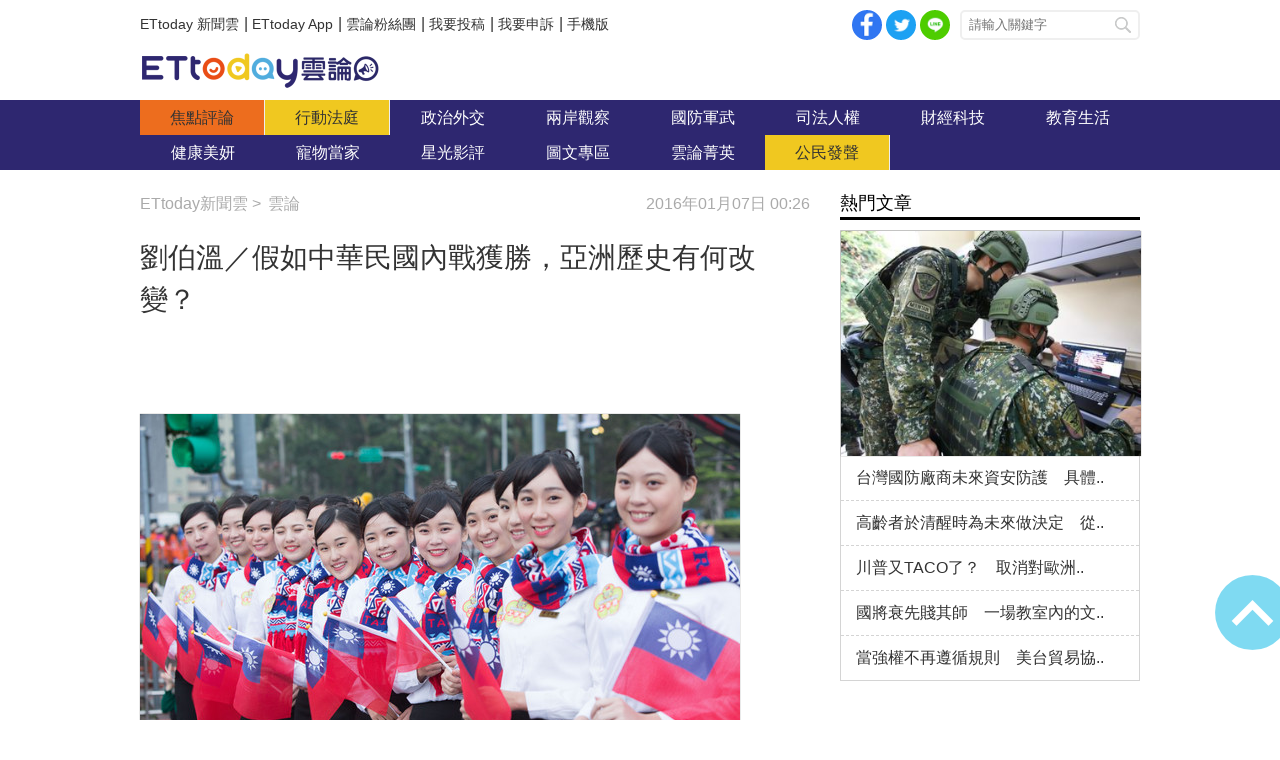

--- FILE ---
content_type: text/html; charset=utf-8
request_url: https://forum.ettoday.net/news/625697
body_size: 19305
content:
<!-- FORUM INIT FILE VERSION 1.2.00 POWER BY ETTODAY R&D CENTER -->
<!doctype html>
<html lang="zh-Hant-TW" prefix="og:http://ogp.me/ns#" itemscope itemtype="http://schema.org/NewsArticle">
<head>
<!-- ★★★非共用meta 開始★★★ -->
<meta charset="utf-8">
<link rel="amphtml" href="https://forum.ettoday.net/amp/amp_news.php7?news_id=625697">
<title>劉伯溫／假如中華民國內戰獲勝，亞洲歷史有何改變？ | 雲論 | ETtoday新聞雲</title>
<link rel="canonical" itemprop="mainEntityOfPage" href="https://forum.ettoday.net/news/625697"/>

<!-- 網頁社群分享meta 開始 -->
<meta property="og:url" itemprop="url" content="https://forum.ettoday.net/news/625697"/>
<meta property="og:title" itemprop="name" content="劉伯溫／假如中華民國內戰獲勝，亞洲歷史有何改變？ | 雲論 | ETtoday新聞雲"/>
<meta name="description" content="如果中國大陸1949年就大肆開放開發，磁吸效應的結果就是，日本和亞洲四小龍的光芒絕不會像真實的歷史這樣耀眼。早在1970年代，中華民國的大陸沿海各省，浙江、江蘇、山東、遼寧、福建這些沿海省份，經濟的繁榮發達程度，應會勝過1950後才停止戰亂的南韓，中國沿海各省和不少省份的人均收入可能比南韓高。(雲雲眾聲,劉伯溫,中華民國,中國內戰,中國共產黨)"/>
<meta property="og:description" itemprop="description" content="如果中國大陸1949年就大肆開放開發，磁吸效應的結果就是，日本和亞洲四小龍的光芒絕不會像真實的歷史這樣耀眼。早在1970年代，中華民國的大陸沿海各省，浙江、江蘇、山東、遼寧、福建這些沿海省份，經濟的繁榮發達程度，應會勝過1950後才停止戰亂的南韓，中國沿海各省和不少省份的人均收入可能比南韓高。"/>

<meta property="og:image" itemprop="image" content="//cdn2.ettoday.net/images/1519/e1519934.jpg"/>
<meta property="og:image:type" content="image/jpeg"/>
<meta property="og:image:width" content="1200"/>
<meta property="og:image:height" content="628"/>
<meta property="og:type" content="article"/>
<!-- 網頁社群分享meta 結束 -->

<!-- 新聞資訊(系統站內頁專用) 開始 -->
<meta name="section" property="article:section" content="論壇"/>
<meta name="subsection" itemprop="articleSection" content="論壇"/>
<meta property="dable:item_id" content="625697"> 
<meta name="pubdate" itemprop="dateCreated" property="article:published_time" content="2016-01-07T00:26:00+08:00"/> 
<meta name="lastmod" itemprop="dateModified" http-equiv="last-modified" content="2016-01-06T08:00:00+08:00"/> 
<meta name="author" content="ETtoday新聞雲"/>
<meta property="article:author" content="https://www.facebook.com/ETtoday88" />
<meta name="source" itemprop="author" content="雲論"/>
<meta name="dcterms.rightsHolder" content="ETtoday新聞雲">
<meta name="news_keywords" itemprop="keywords" content="雲雲眾聲,劉伯溫,中華民國,中國內戰,中國共產黨">
<!-- 新聞資訊(系統站內頁專用) 結束 -->

<!-- JSON-LD(系統站內頁專用) 開始 -->
<script type="application/ld+json">
{
	"@context": "https://schema.org",
	"@type": "NewsArticle",
	"mainEntityOfPage":"https://forum.ettoday.net/news/625697",
	"headline": "劉伯溫／假如中華民國內戰獲勝，亞洲歷史有何改變？",
	"url": "https://forum.ettoday.net/news/625697",
	"thumbnailUrl": "https://cdn2.ettoday.net/images/1519/d1519934.jpg",
	"articleSection":"論壇",
	"creator": ["624-林冠瑜","624"],
	"image":{
		"@type":"ImageObject",
		"url":"https://cdn2.ettoday.net/images/1519/d1519934.jpg"
	},
	"dateCreated": "2016-01-07T00:26:00+08:00",
	"datePublished": "2016-01-07T00:26:00+08:00",
	"dateModified": "2016-01-06T08:00:00+08:00",
	"publisher": {
		"@type": "Organization",
		"name": "ETtoday新聞雲",
	"logo": {
		"@type": "ImageObject",
		"url": "https://cdn2.ettoday.net/style/forum/images/push.jpg"
		}
	},
	"author":{
		"@type":"Organization",
		"name":"ETtoday新聞雲",
		"url":"https://www.ettoday.net/"
	},
	"speakable":{
		"@type": "SpeakableSpecification",
		"xpath": [
			"/html/head/meta[@property='og:title']/@content",
			"/html/head/meta[@property='og:description']/@content"
			]
    },
		"description": "如果中國大陸1949年就大肆開放開發，磁吸效應的結果就是，日本和亞洲四小龍的光芒絕不會像真實的歷史這樣耀眼。早在1970年代，中華民國的大陸沿海各省，浙江、江蘇、山東、遼寧、福建這些沿海省份，經濟的繁榮發達程度，應會勝過1950後才停止戰亂的南韓，中國沿海各省和不少省份的人均收入可能比南韓高。(雲雲眾聲,劉伯溫,中華民國,中國內戰,中國共產黨)",
	"keywords":["雲雲眾聲","劉伯溫","中華民國","中國內戰","中國共產黨"]
}
</script>
<!-- JSON-LD(系統站內頁專用) 結束 -->

<!-- ★★★非共用meta 結束★★★ -->

<!-- ★★★共用meta 開始★★★ -->

<!-- 基本meta 開始 -->
<meta name="viewport" content="width=1100" />
<!-- 特定頁面 or 編採不給搜尋引擎蒐錄 開始 -->
    <meta name="robots" content="index,follow,noarchive"/>
    <!-- 特定頁面 or 編採不給搜尋引擎蒐錄 結束 -->
<link rel="alternate" type="application/rss+xml" title="ETtoday《雲論新聞》" href="https://feeds.feedburner.com/ettoday/commentary" />
<meta http-equiv="X-UA-Compatible" content="ie=edge">
<!-- 基本meta 結束 -->

<!-- ★dns-prefetch 開始★ -->
<link rel="dns-prefetch" href="//ad.ettoday.net">
<link rel="dns-prefetch" href="//ad1.ettoday.net">
<link rel="dns-prefetch" href="//ad2.ettoday.net">
<link rel="dns-prefetch" href="//cache.ettoday.net">
<link rel="dns-prefetch" href="//static.ettoday.net">
<link rel="dns-prefetch" href="//cdn1.ettoday.net">
<link rel="dns-prefetch" href="//cdn2.ettoday.net">
<!-- ★dns-prefetch 結束★ -->

<!-- touch icon 開始 -->
<link rel="apple-touch-icon" sizes="180x180" href="//cdn2.ettoday.net/style/forum/images/touch-icon.png" />
<link rel="shortcut icon" sizes="192x192" href="//cdn2.ettoday.net/style/forum/images/touch-icon.png" />
<!-- touch icon 結束 -->

<!-- ★社群分享專用 開始★ -->
<meta property="og:locale" content="zh_TW" /> 
<meta property="fb:app_id" content="146858218737386"/> 
<meta property="og:site_name" name="application-name" content="雲論"/> 
<meta property="article:publisher" content="https://www.facebook.com/ETtoday88" />  
<!-- ★社群分享專用 結束★ -->

<!-- CSS、JS 開始 -->
<link rel="stylesheet" type="text/css" href="//cdn2.ettoday.net/style/penname2016/css/pen_name.css">
<link rel="stylesheet" type="text/css" href="//cdn2.ettoday.net/style/forum/css/style.css">
<link rel="stylesheet" type="text/css" href="//cdn2.ettoday.net/jquery/bxslider/jquery.bxslider.css">
<script src="//cdn2.ettoday.net/jquery/jquery.js"></script>
<script src="//cdn2.ettoday.net/jquery/jquery.cookie.js"></script>
<script src="//cdn2.ettoday.net/jquery/bxslider/jquery.bxslider.js"></script>
<script src="//cdn2.ettoday.net/jquery/jquery.lazyload.min.js"></script>
<script src="//cdn2.ettoday.net/style/penname2016/js/pen_name_pc.js"></script>
<script src="//cdn2.ettoday.net/style/forum/js/common.js"></script>
<!-- CSS、JS 結束 -->

<!-- DFP code 廣告碼 開始-->
<script type="text/javascript" src="//cdn2.ettoday.net/dfp/dfp-gpt.js"></script>
<!-- DFP code 廣告碼 結束-->	

<!--GTM DataLayer 開始-->
<script>
    dataLayer = [{
        'csscode':'forum',
        'page-id':'625697',
        'category-id':'13',
        'category-name1':'論壇',
        'category-name2':'論壇',
        'dept-name':'網路新聞中心',
        'author-id':'624',
        'author-name':'林冠瑜',
        'readtype':'PC'
    }];
</script>
<!--GTM DataLayer 結束-->

<!-- Google Tag Manager -->
<script>(function(w,d,s,l,i){w[l]=w[l]||[];w[l].push({'gtm.start':
new Date().getTime(),event:'gtm.js'});var f=d.getElementsByTagName(s)[0],
j=d.createElement(s),dl=l!='dataLayer'?'&l='+l:'';j.async=true;j.src=
'https://www.googletagmanager.com/gtm.js?id='+i+dl;f.parentNode.insertBefore(j,f);
})(window,document,'script','dataLayer','GTM-TWT9B5X');</script>
<!-- End Google Tag Manager -->
<!-- Global site tag (gtag.js) - Google Analytics 開始 -->
<script async src="https://www.googletagmanager.com/gtag/js?id=G-JQNDWD28RZ"></script>
<script>
    window.dataLayer = window.dataLayer || [];
    function gtag(){dataLayer.push(arguments);}
    gtag('js', new Date());
</script>
<!-- Global site tag (gtag.js) - Google Analytics 結束 -->
<!-- ★★★共用meta 結束★★★ -->

<!-- 20200708 新增 for dmp -->
<script>
	var dmp_event_property = "forum"; // 填寫區塊：頻道的英文名稱
	var dmp_id = "625697"; // 填寫區塊：新聞ID
	var dmp_name = "劉伯溫／假如中華民國內戰獲勝，亞洲歷史有何改變？"; // 填寫區塊：新聞標題
	var dmp_keywords = "雲雲眾聲,劉伯溫,中華民國,中國內戰,中國共產黨"; // 填寫區塊：新聞tag
	var dmp_publish_date = "2016-01-07T00:26:00"; // 填寫區塊：新聞發佈時間 $ol_time
	var dmp_modified_date = "2016-01-06T16:01:32"; // 填寫區塊：新聞修改時間 $md_time
	var dmp_category_id_list = "13_29"; // 填寫區塊：新聞 [大類ID_小類ID]
	var dmp_is_editor_rec = "0";
	var dmp_et_token = "958cb6779068437900e98b9dc825adf3";
    var dmp_event_id = "";
</script>
<script src="https://cdn2.ettoday.net/jquery/dmp/news.js"></script>
<!-- 20200708 新增 for dmp -->
</head>

<body id="commentary" class="news-page news-625697 ">
<!--FB plugins 共用元素 開始 -->
<div id="fb-root"></div>


<!-- FB Quote 選取文字分享 開始-->
<div class="fb-quote"></div>
<!-- FB Quote 選取文字分享 結束-->


<!--FB plugins 共用元素 結束 -->

<!--wrapper_box 開始-->
<div class="wrapper_box">

	<!-- 模組 新聞內頁 分享按鈕 開始 -->
    <div id="et_sticky_pc">
		<ul>
			<li><a class="btn logo" href="https://forum.ettoday.net" title="回首頁">回首頁</a></li>
			<li><a class="btn fb" href="javascript:;" onclick="window.open('//www.facebook.com/sharer/sharer.php?u='+encodeURIComponent('https://forum.ettoday.net/news/625697?from=pc-newsshare-fb-fixed'),'facebook-share-dialog','width=626,height=436');" title="facebook">facebook</a></li>							<li><a class="btn line" href="javascript:;" onclick="window.open('https://social-plugins.line.me/lineit/share?url='+encodeURIComponent('https://forum.ettoday.net/news/625697')+'?from=pc-newsshare-line-fixed','LINE','width=626,height=500');return false;" title="分享到LINE">Line</a></li>  
				<li><a class="btn twitter" href="javascript:;" onclick="window.open('https://twitter.com/intent/tweet?text='+encodeURIComponent('劉伯溫／假如中華民國內戰獲勝，亞洲歷史有何改變？')+'&url=https://forum.ettoday.net/news/625697?from=pc-newsshare-twitter-fixed','Twittes','width=626,height=436');return false;" title="twitter">twitter</a></li>
						<li><a class="btn link" href="javascript:;" title="複製連結">複製連結</a></li>
		</ul>
	</div>
	<!-- 模組 新聞內頁 分享按鈕 結束 -->
	
	<!--wrapper 開始-->
	<div class="wrapper">

		<!--topbar_box 開始-->
        <div class="topbar_box">
			
	<!--topbar 開始-->
	<div class="topbar">

		<!--menu_1 開始-->
		<div class="menu_1 clearfix">
			<a href="https://www.ettoday.net/" target="_blank">ETtoday 新聞雲</a>|
			<a href="https://www.ettoday.net/events/app/ettoday_app.htm" target="_blank">ETtoday App</a>|
			<a href="https://www.facebook.com/ETtoday88/" target="_blank">雲論粉絲團</a>|
			<a href="https://events.ettoday.net/activity/ettoday88submit/167" target="_blank">我要投稿</a>|
			<a href="https://events.ettoday.net/activity/ettoday88submit/168" target="_blank">我要申訴</a>|
			<a href="https://www.ettoday.net/changeReadType.php?rtype=0&rurl=https%3A%2F%2Fforum.ettoday.net%2Fnews%2F625697">手機版</a>
		</div>
		<!--menu_1 結束-->
				<!--menu_2 開始-->
		<div class="menu_2 clearfix">
			<a class="btn fb" href="javascript:;" onClick="window.open('//www.facebook.com/sharer/sharer.php?u='+encodeURIComponent('https://forum.ettoday.net'),'facebook-share-dialog','width=626,height=436');" target="_blank">facebook</a>
			<a class="btn twitter" href="javascript:;" onclick="window.open('https://twitter.com/intent/tweet?text=《雲論》ETtoday名人論壇，帶您一起看見新視野、新未來，激發出您無限大的思想。&url=https://forum.ettoday.net','Twittes','width=626,height=436');return false;" title="twitter">twitter</a>
			<a class="btn line" href="https://social-plugins.line.me/lineit/share?url=https://forum.ettoday.net" rel="nofollow">Line</a>
		</div>
		<!--menu_2 結束-->
				<!--search 開始-->
		<div class="search">
			<!-- <form method="get" action=""> -->
			<form method="get" action="https://forum.ettoday.net/search.phtml">
				<input class="keyword" type="text" name="keyword" value="" placeholder="請輸入關鍵字">
				<button class="send" type="submit">搜尋</button>
			</form>
		</div>
		<!--search 結束-->
		
	</div>
	<!--topbar 結束-->
	
</div>
		<!--topbar_box 結束-->

		<!--header_box 開始-->
		<div class="header_box">

			<!--header 開始-->
			<div class="header">

				<!--雲論 logo 開始 -->
				<div class="logo_todaysforum"><a href="https://forum.ettoday.net" title="雲論">雲論</a></div>
				<!--雲論 logo 結束 -->		
			</div>
			<!--header 結束-->
			
			<!--主選單 nav_1 開始-->
			<div class="nav_1">
	<ul class="clearfix">
			<li><a href="https://forum.ettoday.net/index.phtml" target='_self' class='current'>
		焦點評論		</a></li>
			<li><a href="https://forum.ettoday.net/newslist/680" target='_self' >
		行動法庭		</a></li>
			<li><a href="https://forum.ettoday.net/newslist/677" target='_self' >
		政治外交		</a></li>
			<li><a href="https://forum.ettoday.net/newslist/285" target='_self' >
		兩岸觀察		</a></li>
			<li><a href="https://forum.ettoday.net/newslist/282" target='_self' >
		國防軍武		</a></li>
			<li><a href="https://forum.ettoday.net/newslist/679" target='_self' >
		司法人權		</a></li>
			<li><a href="https://forum.ettoday.net/newslist/678" target='_self' >
		財經科技		</a></li>
			<li><a href="https://forum.ettoday.net/newslist/681" target='_self' >
		教育生活		</a></li>
			<li><a href="https://forum.ettoday.net/newslist/682" target='_self' >
		健康美妍		</a></li>
			<li><a href="https://forum.ettoday.net/newslist/291" target='_blank' >
		寵物當家		</a></li>
			<li><a href="https://forum.ettoday.net/newslist/683" target='_self' >
		星光影評		</a></li>
			<li><a href="https://forum.ettoday.net/newslist/684" target='_self' >
		圖文專區		</a></li>
			<li><a href="https://forum.ettoday.net/column-list" target='_self' >
		雲論菁英		</a></li>
			<li><a href="https://forum.ettoday.net/newslist/676" target='_self' >
		公民發聲		</a></li>
		</ul>
</div>
			<!--主選單 nav_1 結束-->

		</div>
		<!--header_box 結束-->
		<!-- 雲論_超級大橫幅【聯播網】 start -->
		<div class="ad970">
			<script language="JavaScript" type="text/javascript">
				var ts = Math.random();
				document.write('<scr' + 'ipt language="JavaScript" type="text/javascript" src="https://ad.ettoday.net/ads.php?bid=commentary_970x90&rr=' + ts + '"></scr' + 'ipt>');
			</script>
		</div>
		<!-- 雲論_超級大橫幅【聯播網】 end -->

		<!--container_box 開始-->
		<div class="container_box">
			
			<!--container 開始-->
			<div class="container">
				
				 <!--橫列 r1 開始-->
				 <div class="r1 clearfix">

					<!--直欄 c1 開始-->
					<div class="c1"> 
						<!--麵包屑 part_breadcrumb_1 開始-->
						<div class="part_breadcrumb_1 clearfix">
                            <!--麵包屑 開始-->
                            <div class="menu_bread_crumb clearfix" itemscope itemtype="http://schema.org/BreadcrumbList">
                                <!-- 第一層 開始 -->
                                <div itemscope itemtype="http://schema.org/ListItem" itemprop="itemListElement">
                                    <a itemscope itemtype="http://schema.org/Thing" itemprop="item" href="https://www.ettoday.net/" id="https://www.ettoday.net/">
                                        <span itemprop="name">ETtoday新聞雲</span>
                                    </a>
                                    <meta itemprop="position" content="1" />
                                </div>
                                <!-- 第一層 結束 -->
                                &gt;
                                <!-- 第二層 開始-->
                                <div itemscope itemtype="http://schema.org/ListItem" itemprop="itemListElement">
                                    <a itemscope itemtype="http://schema.org/Thing" itemprop="item" href="https://forum.ettoday.net"  id="https://forum.ettoday.net/">
                                        <span itemprop="name">雲論</span>
                                    </a>
                                    <meta itemprop="position" content="2" />
                                </div>
                                <!-- 第二層 結束-->
                            </div>
                            <!--麵包屑 結束-->

                            <!--時間 開始-->
                            <time class="date" itemprop="datePublished" datetime="2016-01-07T00:26:00+08:00">2016年01月07日 00:26</time>
                            <!--時間 結束-->

                        </div>
						<!--麵包屑 part_breadcrumb_1 結束-->
		
						<!--新聞模組 開始-->
						<div class="subject_news">

							<!--網站logo 列印時出現 開始-->
							<div class="site_logo" style="display:none;">
								<link href="https://cdn2.ettoday.net/style/forum/css/print.css" rel="stylesheet" type="text/css" media="print"/>
								<img src="https://cdn2.ettoday.net/style/forum/images/logo_print.jpg"/>
							</div>
							<!--網站logo 列印時出現 結束-->

							<header>
								<h1 class="title" itemprop="headline">劉伯溫／假如中華民國內戰獲勝，亞洲歷史有何改變？</h1>
							</header>
						
							<!--各頻道PC 文首分享 開始-->
							<!--模組 et_social_1 開始-->
<div class="et_social_1">
	<!-------成人警告 開始----------->
		<!-------成人警告 結束----------->

	<!-- menu 開始 -->
		<!-- <div class="menu">
	</div> -->
		<!-- menu 結束 -->
</div>
<!--模組 et_social_1 結束-->
							<!--各頻道PC 文首分享 結束-->

							<!--本文 開始-->
							<div class="story" itemprop="articleBody">
																<!--  -->
								<p><img src="https://static.ettoday.net/images/1519/d1519934.jpg" width="600" height="400" alt="" /></p>
<p><span style="background-color: rgb(255, 255, 153);"><strong>文／劉伯溫（大陸網民）</strong></span><br />
<br />
雖然常言說「歷史不能假設」，但根據一定事實的假設，可以提供推演的空間，更重要的是，可以讓我們對當前現況有耳目一新的認知&mdash;&mdash;東方史學家一句「歷史不能假設」，不鼓勵像西方那樣的發散性思考，常常限縮了我們更廣闊深刻的反思，以及對未來選項的理性選擇。</p>
<p><span style="color: rgb(0, 0, 255);"><strong>假如1949年中華民國政府在內戰中獲勝，兩岸三地和亞洲歷史會有何改變？</strong></span></p>
<p><span style="font-size: larger;"><span style="color: rgb(153, 51, 0);"><strong>第一，中國大陸的命運會完全不同</strong></span></span></p>
<p>假如1949年中華民國國民政府在內戰中獲勝，中國大陸將和清帝遜位到1949年前一樣，仍在中華民國的旗幟下。</p>
<p>1.中國大陸仍在中華民國政府控制下，不會更改國號國旗國歌。&mdash;&mdash;中華民國是至今大陸許多人民仍然認可懷念的國號，作為亞洲第一個民主共和國，代表無數革命先賢的奮鬥。</p>
<p>2.中國（中華民國）將一直位列聯合國五大常任理事國。&mdash;&mdash;中國大陸政權在1949年~1979年無法進入聯合國，或之後實際控制版圖只剩下臺澎金馬的中華民國政府退出且無法進入聯合國，兩岸分裂對峙的事，都不會發生。</p>
<p>3<strong><span style="color: rgb(255, 0, 0);">.1949年後的中國（中華民國），將是美國在亞洲和太平洋最重要、最大的盟國。</span></strong></p>
<p>4.為了冷戰對抗蘇俄，抵抗亞洲赤化浪潮，美國會大力支持中國（中華民國）。</p>
<p>5.早在1980年，中國（中華民國）就該成為世界第二經濟強國&mdash;&mdash;1999年可能就已經超過美國成為世界第一經濟大國。</p>
<p>如果中國大陸1949年就大肆開放開發，磁吸效應的結果就是，日本和亞洲四小龍的光芒絕不會像真實的歷史這樣耀眼。早在1970年代，中華民國的大陸沿海各省，浙江、江蘇、山東、遼寧、福建這些沿海省份，<strong><span style="color: rgb(0, 0, 255);">經濟的繁榮發達程度，應會勝過1950後才停止戰亂的南韓，中國沿海各省和不少省份的人均收入可能比南韓高。</span></strong></p>
<p>1949年後，太平洋東岸最耀眼的東方之珠會是上海，輪不到香港。在1930年代就有「東方巴黎」之稱的上海，本來早在1960年代，就該成為東亞最耀眼的都市，絕不會等到2000年以後。相比上海的光芒，香港將只是中華民國沿海一個較為平庸的都市，和大連、天津、青島、廈門等城市類似。</p>
<p>1949年以後，風靡亞洲甚至世界的電影、音樂、流行時尚潮流，更大可能是出自幅員資源人力市場都最廣大，蓬勃發展的中華民國，就算不在上海，估計也是浙江、江蘇這樣一向人文薈萃、人才濟濟的沿海省份，香港的光芒很難像真實歷史那麼耀眼。</p>
<p>6.中國（中華民國）的民主化會快得多。中華民國在1927至1937年的發展，史稱「黃金十年」，當時國府一面應對外界的戰事，一面對內清剿共產黨，然而因北伐完成，國家大致統一，多項建設也陸續開展，市場逐漸蓬勃，人民就業與收入逐年改善。貪汙腐敗等等積習是免不了的，但社會整體風氣開放，文化勃興，知識分子暢所欲言，舉國上下不乏錚錚君子。</p>
<p>其實1949年前，中國的多黨政治、新聞自由、司法獨立等，已經有相當進步（毛治下是歷史大倒退），大量民主黨派相當活躍，報紙、新聞人、知識分子等大膽地批評蔣介石，而大多仍能活得不錯。</p>
<p>國民政府高官通常傾慕英美民主制度，相對寬容自由，即使有少量干預，司法也較為獨立。&mdash;&mdash;遠非後來毛治下的文革極權歷史大倒退所能比擬，又怎麼可能發生毛治下的文革等人間浩劫，整死鬥死中國無數人才，餓死上千萬，鬥死打死幾百萬，教育荒廢，人文廢弛，傳統淪喪，導致中國大陸耽誤整整30年的發展機遇，淪落為東亞窮國呢？1989年的六四事件也不可能發生。</p>
<p>蔣介石雖想獨裁，但既以孫中山繼承者自居，建立共和為志業，必須維持基本的民主風度，政治上也難以完全掌控專斷。當年國民黨各派系在大陸根基極深，跟臺灣的政治環境完全不同，蔣也更難獨斷，民主選舉會更快實現。</p>
<p>國民黨政權既已帶領中華民國軍民，打贏艱辛的對日抗戰，且又成功擊敗試圖挑戰的共產黨，則地位將更穩固，執政合法性更高，按照當時的國內氛圍和美國影響，<strong><span style="color: rgb(0, 0, 255);">本來非常可能延續1949年前的漸進民主改革路線</span></strong>，中華民國會更早走上民主憲政之路。&mdash;&mdash;真實歷史下，敗退臺灣痛定思痛，心態自信已完全不同，風雨飄搖、風聲鶴唳，戒嚴白色恐怖等措施自然出爐。</p>
<p><img src="https://static.ettoday.net/images/1470/d1470367.jpg" width="600" height="450" alt="" /></p>
<p><span style="color: rgb(153, 51, 0);"><span style="font-size: larger;"><strong>第二，臺灣作為中華民國省份的命運將大為不同</strong></span></span></p>
<p>1945年前，臺灣和滿洲（東三省）、南北韓一樣，都為日本殖民地。滿洲跟臺灣和南北韓一樣，都遭到一定程度的日本式殖民教育、征兵、征慰安婦。</p>
<p>如果1949年中華民國國民政府贏得內戰，1945年已經歸還中國版圖的臺灣，將繼續在中華民國的旗幟下治理發展。</p>
<p>在統一的中華民國架構下，在治理上，臺灣省將和同曾遭日本殖民的東三省（滿洲）差不多。</p>
<p>從內政上，如果1949年中華民國國民政府贏得內戰，臺灣將不會有戒嚴政策或白色恐怖。</p>
<p>因為國民政府高官通常較為傾慕英美民主制度，且國民黨的政權既已帶領中華民國軍民，打贏艱辛的對日抗戰，且又成功擊敗試圖挑戰的共產黨，則國民黨政權的地位將更為穩固，執政合法性將近乎無可挑戰，國府高層將充斥身為國族中堅、抗戰領導者的勝利者樂觀心態（而非1949年後作為戰敗者的風雨飄搖風聲鶴唳心態），客觀局勢和主觀心態上，均不可能、也不需要採取後來敗退臺灣時的戒嚴白色恐怖政策。</p>
<p>而臺灣內部，即使仍有懷念日本殖民統治等思潮遺留，經過60年以上的和平治理且沒有戒嚴的傷痕，臺灣將和滿洲東三省一樣，不可能具有任何突出的獨立傾向。</p>
<p><strong><span style="color: rgb(0, 0, 255);">從外交上，以美國和統一的中華民國的親密盟友關系，臺獨將毫無任何可能的生存空間。</span></strong></p>
<p>少了1949前後來臺的200萬國軍部隊和大陸各省的移民，臺灣的工商業與文化發展，在1970年代將難以產生原有的光芒，而是必須與其他省份競爭。</p>
<p>孫運璿、李國鼎等外省人，更可能是在中華民國的其他省份一展長才。</p>
<p>換言之，20世紀的世界經濟史，有的將是「中華民國奇蹟」（龐大的中華民國勢必成為世界第一經濟強國，光芒會極為耀眼），而不太會有「臺灣奇蹟」這個說法，臺灣的發展仍將不錯，但將只是中華民國奇蹟的一小塊。</p>
<p>臺灣將不會是「亞洲四小龍「之一（將不會有這個名詞），但會是中華民國一個較為發達的省份。</p>
<p>臺灣作為中華民國的一個省，在中華民國的實質地位，估計將和滿洲東三省、廣東省或海南省+福建省差不多。</p>
<p>金門、馬祖仍將屬中華民國福建省管轄（今天也屬中華民國福建省），但金馬將少了許多炮彈和戰鬥史，經濟社會生活等各方面將和廈門類似。</p>
<p>中華民國1979年後，仍將是聯合國五大常任理事國。</p>
<p>臺灣人不管本省人或外省人，跟中華民國其他各省人的權利一致，只要經過選票獲得最多民眾支持，可能是中華民國的總統、行政院長、外交部長&hellip;&hellip;</p>
<p>以中華民國的整體實力和強國地位，在國際上的地位將相當崇高。憑藉強大的經濟科技實力和與現代化的價值觀和政治制度，在世界上，中華民國會跟美國平起平坐，甚至比俄羅斯或歐盟領袖更有地位。</p>
<p><span style="color: rgb(153, 51, 0);"><strong><span style="font-size: larger;">第三，香港的命運將大為不同</span></strong></span></p>
<p>大上海的經濟、電影音樂等娛樂造星軟實力，在1949年前就相當發達引領風潮&mdash;&mdash;那還是在內憂外患的戰亂年代。</p>
<p>如果1949年國民政府獲勝，上海等中華民國沿海地區不被閉關鎖國所耽誤，人才和資金將被主要吸引到上海廣東浙江江蘇等沿海省份。</p>
<p>英國人會回到香港，繼續以她作為遠東重要商港，然而隨著大陸的建設腳步加快，英國企業與政府將直接進入自由中國內地，香港在戰時受到倚重的價值會面對巨大挑戰。少了大量逃難而來的大陸商人與文化人，香港各方面的發展也將不一樣。</p>
<p>香港的經濟、包括影視工業、演藝明星將不可能有1980年代的光芒，將比不上上海或浙江等。港星這個名詞，將不複存在，就像沒人說廣星（廣州明星）一樣。</p>
<p>1949年後的香港，仍會在1997年回歸中華民國。</p>
<p>但在中華民國旗幟下，香港不是中國人均收入最高的都市。</p>
<p><strong><span style="color: rgb(0, 0, 255);">香港將只是中華民國沿海的一個普通都市，只會跟廣州、廈門、天津這類中華民國沿海大港差不多，不會像後來那樣光芒耀眼。</span></strong></p>
<p>鑒於中華民國本身的民主發展和自由開放，香港在人均收入、經濟、金融影響力等各方面，只是中華民國沿海一個普通大都市，早就會跟廣東省融合，根本不可能存在什麼港獨的聲音，屆時整個中華民國早就普選了包括香港，因此不會發生所謂爭普選的占中運動。</p>
<p><img src="https://static.ettoday.net/images/1529/d1529427.jpg" width="600" height="450" alt="" /></p>
<p><span style="color: rgb(153, 51, 0);"><strong><span style="font-size: larger;">第四，新疆西藏的現況將有所不同</span></strong></span></p>
<p>自1911年辛亥革命後，清帝退位清朝終結，中華民國建立，新疆曆經楊增新等軍閥治理和蘇俄勢力的介入。</p>
<p>如果1949年中華民國國民政府在內戰中獲勝，民主改革後的中華民國被世界公認為民主國家，作為美國的盟友，鑒於伊斯蘭極端教義派的世界影響，中華民國治理下疆獨可能也仍將存在，但不太可能受到西方各國或明或暗的支持。</p>
<p>以國民政府對少數民族地區的治理手法，新疆的世俗化將更快，資源豐富幅員遼闊的新疆將進行更快的開放改革，經濟應比今日繁榮，資本主義世俗化將更自然徹底，地方自治預計將較為發達，族群矛盾可能不會像今日這樣突出。</p>
<p><strong><span style="color: rgb(255, 0, 0);">西藏將有更大的自治權，但主權屬於中國將不可能變更。</span></strong></p>
<p>中華民國治理下的西藏，西藏跟中華民國中央政府的關系，或將延續清代的治藏政策特色。少了共產黨的激進改革，預計進行漸進的發展和改革，實現漢藏和平相處的機會會更大，出現1959年的沖突和達賴喇嘛出走的可能性會低得多。</p>
<p>中華民國勢必早已完成民主普選，藏人作為中華民國五族共和的一員，政治權利得到保障和自治的程度會較高。且鑒於中華民國跟美國的盟友關系，即使存在藏獨也不太可能受到西方各國的或明或暗的支持。整體講，西藏將不成其為問題。</p>
<p><span style="color: rgb(153, 51, 0);"><strong><span style="font-size: larger;">第五，南北韓的命運會大為不同</span></strong></span></p>
<p>如果1949年國府內戰獲勝，美蘇冷戰的亞洲地緣政治軍事局勢大為改變，在中美聯盟下，朝鮮戰爭可能不會發生。</p>
<p>即使蘇俄仍助北韓發動朝鮮戰爭，但北韓不可能取得中國（中華民國）的支援，中國（中華民國）倒是比較可能支持美國支持的南韓（大韓民國），北韓作為國家，將很難存在。</p>
<p><strong><span style="color: rgb(0, 0, 255);">南北韓可能的結局，會像1945年後的東西德一樣，蘇俄解體後北韓被自然統合。</span></strong></p>
<p><span style="color: rgb(153, 51, 0);"><strong><span style="font-size: larger;">第六，日本的復甦和重要性將大為下降，東海和釣魚臺領土爭議已解決</span></strong></span></p>
<p>有了中國（中華民國）這個統一的大國作為亞洲最重要的盟友，中美作為二戰盟國的友好局面在二戰後持續的結果之一，必然是美國無需對日本予以特別善待，因為日本沒有了作為抵抗蘇俄赤化的民主陣線同盟的明顯價值。</p>
<p>如此一來，美國對日本軍國主義侵略歷史和舊軍閥體制的清算會徹底得多，日本在二戰後的復原，估計將放慢許多。</p>
<p>其次，如果中國大陸1949年就大肆開放開發，磁吸效應的結果就是，日本和亞洲四小龍的光芒絕不會像真實的歷史這樣耀眼。亞洲的雁行模式，中國將是領頭雁，而不會是日本。</p>
<p>釣魚島和東海領土爭議的歷史發展，也會大為不同。</p>
<p>在中美同盟抗蘇俄的冷戰戰略局勢下，美國必須依靠中華民國對抗蘇俄在亞洲的擴張。</p>
<p>釣魚臺和東海的領土爭議，極大可能美國會在1970年代站在中國一邊，把釣魚臺交還中華民國實際控制。按冷戰時美國對日本的控制力，日本也將不得不認可。</p>
<p>今天釣魚臺和東海，應已是中華民國實際控制且被全世界和國際法所公認的領海。</p>
<p><span style="color: rgb(153, 51, 0);"><span style="font-size: larger;"><strong>第七，東南亞赤化潮沖擊更小，華人角色降低</strong></span></span></p>
<p>假如1949年中華民國國民政府在內戰中獲勝，由於共產主義在中國消亡或減弱，國府執政根基鞏固，中美在友好氣氛中，聯手圍堵蘇聯和國際共產勢力的擴張，那麼蘇俄的赤化潮，共產主義在東南亞的影響也將難以擴大，越南、老撾等都不至於赤化。少了中國（中華民國）的支持，胡志明等人的北越政權，很難統一越南。美國支持下的南越，可能會在蘇俄解體後自然統一越南。</p>
<p><strong><span style="color: rgb(255, 0, 0);">隨著中國抗戰勝利與國府內戰勝利情緒的蔓延，對國府所推崇的民主自由政治體系，會在東南亞華人社會得到更積極的肯定。</span></strong></p>
<p>對印尼、馬來西亞來說，華人在東南亞歷史中的身影角色將大為減少。東南亞爭取獨立建國的呼聲依然，歷史步伐或許不會打亂。到1950年代後，估計很多華人已被迅速發展的中國吸引過去，東南亞的政治進程會少了很多華人的角色和身影。至少馬共不再會是個問題，而南洋大學相信也不會出現，也就不會有後來數十年的恩怨不斷。</p>
<p>少了大量華人精英的東南亞，獨立建國會繼續，但很難說命運會如何發展。</p>
<p><span style="color: rgb(153, 51, 0);"><span style="font-size: larger;"><strong>第八，南海問題的解決會比今日容易</strong></span></span></p>
<p>1947年，中華民國政府公布南海十一段U型線。</p>
<p>中國（中華民國）的南海主權，鑒於冷戰期間中美同盟抗蘇，會得到美國的認同和背書。</p>
<p>冷戰期間剛獨立的南海周邊國，不太會對中華民國的主權聲張有異議。</p>
<p>最大的可能是，經過幾十年的實質控制和美國等強國的認可，南海完全在法理和實控上成為中華民國的南海。</p>
<p>身為憲政民主派，反思歷史，展望未來</p>
<p>以上是我對1949年中國內戰歷史走向的假設和反思。</p>
<p><img src="https://static.ettoday.net/images/1509/d1509508.jpg" width="600" height="338" alt="" /></p>
<p>中國大陸在1949年走的道路是錯的，其惡果不僅是導致了如今兩岸的分裂對峙。</p>
<p>我們被毛的暴政和封閉殘害了27年，無數清末民國時代培養的精英要麼逃離，要麼慘死，文革毀壞了傳統文化和公德心，遺毒至今未清。</p>
<p>1979後鄧小平的改革和進步，算是替毛畜還了部分債。但被拖累倒退27年的後果很難挽回，中國大陸要回到他本該有的位置和水準，任重道遠。</p>
<p>今日的中國大陸，不再是毛時代的中國大陸。今日的共產黨，也早已不是毛時代或1989年的共產黨。</p>
<p>我不是說它已完全沒有了毛時代的罪惡性和專制，但它的確在努力嘗試從革命黨轉型為執政黨，也正在朝著一個講信用，負責任的現代政治團體靠攏。你如果忽略或是錯估他們的努力，那我很誠懇的和你說，你必須再仔細觀察一下。</p>
<p>一句話，世界上只有一個政治團體可以有效統治14億人，不可能只是靠謊言、欺騙和武力，其政權的合理性是絕對不可以低估的。</p>
<p>今日中國大陸，有無數不足、無數缺點、無數危機，但也有無數進步和改變。除開政治意識形態，今天的廈門跟臺南有何不同？上海跟臺北有何不同？其他層面已經很接近。</p>
<p>共產黨不等於中國，它終會下臺。以中國大陸人民思想的變化，共產黨只有兩個選擇：要麼逐步轉型為現代民主政黨，獲得認可後繼續執政；要麼不思轉型革新，被掃入歷史垃圾堆。</p>
<p>歷史上，過去2000年，中國起碼有1400年，都是世界文化文明的最一流陣營，是整個世界最富裕、最文明、文化最繁盛、且是唯一沒有中斷的世界四大古文明之一。</p>
<p>1000餘年，我們的文明文化經濟科技都超過歐洲和日本，落後數百年又何妨？</p>
<p>換個角度，在近現代數百年衰落期的華人也是幸運的，或許比漢唐盛世的華人幸運&mdash;&mdash;因為，坐享其成、躬逢其盛，怎麼比得上胼手砥足、白手起家、奮力打拼、創造歷史！</p>
<p>中國自清朝以來，差勁了兩百年，1949年以來被共產黨倒退拖累了30年，但兩岸三地的大中華區，如果放遠眼光，銳意革新進步，有我在，每個中華民族的一份子，銳意革新進步、努力打拼，我們可以創造歷史！</p>
<p>兩岸三地，香港最法治，臺灣最自由民主，等到大陸更加進步，未來大中華區的人民，價值觀和生活方式都趨於一致，以中華民國的國號和憲法，實現憲政統一。</p>
<p>臺灣人跟香港人上海人福建人等各地人一樣，競爭完整的中華民國的執政權，在世界上跟美國總統平起平坐。</p>
<p>假以時日，大中華區勢必可以重回世界最富裕、文明、強盛的一極，找回中華歷史上的進步和光榮！</p>
<p>我相信大中華區的華人，有這樣的眼界、眼光、志氣、作為！&nbsp;</p>
<p><strong>●作者劉伯溫，筆名，來自大陸，交通大學畢業。此文為讀者投稿。以上言論不代表本報立場。88論壇歡迎更多聲音與討論，來稿請寄editor88@ettoday.net</strong></p>
<p><strong><a href="http://www.ettoday.net/feature/todaysforum" target="_blank"><img src="https://static.ettoday.net/images/1332/d1332884.jpg" width="600" height="94" border="2" alt="" /></a></strong></p>
<p><strong><strong><a href="https://www.facebook.com/ETtoday88" target="_blank"><img src="https://static.ettoday.net/images/1287/d1287736.jpg" width="600" height="100" border="2" alt="" /></a></strong></strong></p>								<!-- <p><img src="images/640x360_07.jpg" alt="▲針對促轉會事件，18名藍委爬入行政院，要賴清德「踹共」。（圖／記者徐政璿攝）"/></p> -->
							</div>
							<!--本文 結束--> 
                                                        <img src="https://www.ettoday.net/source/et_track.php7" width="0" height="0" style="display:none;">
							
							<!-- 投稿/申訴 廣告 開始 -->
							<!-- <div class="ad_600">
	<a href="" target='_blank'><img src="" alt=""></a>
</div> -->
<!--gallery_6 輪播圖 開始-->
<div class="gallery gallery_6">
    <!--run 滾動 開始-->
    <div class="run">
        <div class="inner">
						<!-- 組 -->
            <div class="piece">
                <a href="https://events.ettoday.net/activity/ettoday88submit/167"><img src="//cdn1.ettoday.net/img/paste/86/86729.jpg" alt="投稿" /></a>
            </div>
            <!-- 組 -->
						<!-- 組 -->
            <div class="piece">
                <a href="https://events.ettoday.net/activity/ettoday88submit/168"><img src="//cdn1.ettoday.net/img/paste/86/86730.jpg" alt="申訴" /></a>
            </div>
            <!-- 組 -->
			        </div>
    </div>
    <!--run 滾動 結束-->
</div>
<!--gallery_6 輪播圖 結束-->
							<!-- 投稿/申訴 廣告 結束 -->
							<!-- PC_新聞內頁_In-Read 影音廣告 start-->
							<script language="JavaScript" type="text/javascript">
								var ts = Math.random();
								document.write('<scr' + 'ipt language="JavaScript" type="text/javascript" src="https://ad.ettoday.net/ads.php?bid=all_inread&rr=' + ts + '"></scr' + 'ipt>');
							</script>
							<!-- PC_新聞內頁_In-Read 影音廣告 end -->
			
							<!--筆名系統 penname_news 開始-->
							<!--★★★★★ include columnist_block.htm ★★★★★-->
														<!--筆名系統 penname_news 結束--> 

						</div>
						<!--新聞模組 結束-->

						
						<!--關鍵字 part_tag 開始-->
						<div class="part_tag">
							<span>關鍵字:</span>
														<a href="https://forum.ettoday.net/search.phtml?keyword=雲雲眾聲">雲雲眾聲</a>
														<a href="https://forum.ettoday.net/search.phtml?keyword=劉伯溫">劉伯溫</a>
														<a href="https://forum.ettoday.net/search.phtml?keyword=中華民國">中華民國</a>
														<a href="https://forum.ettoday.net/search.phtml?keyword=中國內戰">中國內戰</a>
														<a href="https://forum.ettoday.net/search.phtml?keyword=中國共產黨">中國共產黨</a>
													</div>
						<!--關鍵字 part_tag 結束-->

						<!--各頻道PC 文末分享 開始-->
						<!--模組 et_social_2、et_social_3 共用 CSS 開始-->
<link rel="stylesheet" href="https://cdn2.ettoday.net/style/et_common/css/social_sharing_2.css">
<!--模組 et_social_2、et_social_3 共用 CSS 結束-->

<!--模組 et_social_2 開始-->
<div class="et_social_2">
	<p>分享給朋友：</p>
	<!-- menu 開始 -->
	<div class="menu">
				<a href="javascript:;" onclick="window.open('https://www.facebook.com/sharer/sharer.php?u='+encodeURIComponent('https://forum.ettoday.net/news/625697')+'?from=pc-newsshare-fb','facebook-share-dialog','width=626,height=436');return false;" class="facebook" title="分享到Facebook"></a>
		<a href="javascript:;" onclick="window.open('https://social-plugins.line.me/lineit/share?url='+encodeURIComponent('https://forum.ettoday.net/news/625697')+'?from=pc-newsshare-line','LINE','width=626,height=500');return false;" class="line" title="分享到LINE"></a>
		<a href="javascript:;" onclick="window.open('https://twitter.com/intent/tweet?text='+encodeURIComponent('劉伯溫／假如中華民國內戰獲勝，亞洲歷史有何改變？')+'&url=https://forum.ettoday.net/news/625697?from=pc-newsshare-twitter','Twittes','width=626,height=436');return false;" class="x" title="分享到X"></a>
				<a class="copy-link" title="複製連結"></a>
		<a class="print" onclick="window.print();" title="列印本頁"></a> 
				<a class="message scrollgo" title="點我留言" rel=".fb-comments"></a>
			</div>
	<!-- menu 結束 -->
</div>
<!--模組 et_social_2 結束-->

<!--模組 et_social_3 開始-->
<div class="et_social_3">
	<p>追蹤我們：</p>
	<!-- menu 開始 -->
	<div class="menu">
		<a href="https://www.facebook.com/ETtoday88" class="facebook" title="追蹤Facebook粉絲團" target="_blank"></a>
		<a href="https://www.youtube.com/playlist?list=PLRu1Rp6G2P7OX63hCWiVMI8x12CHE1Kd-" class="youtube" title="訂閱YouTube" target="_blank"></a>
		<a href="https://www.instagram.com/ettodaytw/" class="instagram" title="追蹤IG" target="_blank"></a>
		<a href="https://line.me/R/ti/p/%40ETtoday" class="line" title="加LINE好友" target="_blank"></a>
		<a href="https://twitter.com/ettodaytw" class="x" title="追蹤X" target="_blank"></a>
		<a href="https://t.me/ETtodaynews" class="telegram" title="追蹤Telegram" target="_blank"></a>
	</div>
	<!-- menu 結束 -->
</div>
<!--模組 et_social_3 結束-->
						<!--各頻道PC 文末分享 結束-->
			
						<!--最新評論 text_ticker_1 開始-->
						<div class="text_ticker_1 newest-news">
							<em>最新評論</em>
							<!--滾動 開始-->
							<div class="run">
								<!--inner 開始-->
								<div class="inner">
																		<div class="piece"><a href="https://forum.ettoday.net/news/3105740">台灣在川普關稅新世界　生存發展之道</a></div>
																		<div class="piece"><a href="https://forum.ettoday.net/news/3105388">川普又TACO了？　取消對歐洲格陵蘭關稅威脅、宣稱..</a></div>
																		<div class="piece"><a href="https://forum.ettoday.net/news/3104903">台灣國防廠商未來資安防護　具體提升作為與建議</a></div>
																		<div class="piece"><a href="https://forum.ettoday.net/news/3104901">高齡者於清醒時為未來做決定　從運用不動產信託談起</a></div>
																		<div class="piece"><a href="https://forum.ettoday.net/news/3104862">當強權不再遵循規則　美台貿易協定的結構代價</a></div>
																	</div>
								<!--inner 結束-->
							</div>
							<!--滾動 結束-->
						</div>
						<!--最新評論 text_ticker_1 結束-->

						<!--推薦閱讀 block_x 開始-->
						<div class="block block_x recomm-news">
							<!-- block_title 開始 -->
							<div class="block_title">
								<h3>推薦閱讀</h3>
							</div>
							<!-- block_title 結束 -->
							<!-- block_content 開始 -->
							<div class="block_content">
			
								<!--文字列表 part_txt_1 開始-->
								<div class="part_txt_1">
																			<h2>
											<a href="https://forum.ettoday.net/news/625575">要解體資策會才活得下去？台灣資訊業還是洗洗睡好了！</a>
										</h2>
																			<h2>
											<a href="https://forum.ettoday.net/news/625177">黃國樑／全面侵台的法西斯激情浪潮</a>
										</h2>
																			<h2>
											<a href="https://forum.ettoday.net/news/625066">丘福隆／訪談追憶－王永慶先生</a>
										</h2>
																			<h2>
											<a href="https://forum.ettoday.net/news/625082">施以諾／防治｢選舉症候群｣　心理職能治療有解！</a>
										</h2>
																			<h2>
											<a href="https://forum.ettoday.net/news/624883">王尚智／台灣已經失去主題歌的能力</a>
										</h2>
																			<h2>
											<a href="https://forum.ettoday.net/news/624856">李武忠／用美豬檢驗英派政府的溝通力</a>
										</h2>
																			<h2>
											<a href="https://forum.ettoday.net/news/624828">丘福隆／名嘴三活寶</a>
										</h2>
																			<h2>
											<a href="https://forum.ettoday.net/news/624778">王尚智／十天後，誰是天命註定？</a>
										</h2>
																			<h2>
											<a href="https://forum.ettoday.net/news/624753">【週二專欄】羅智強／在香格里拉與世外桃源間徘徊的台..</a>
										</h2>
																			<h2>
											<a href="https://forum.ettoday.net/news/624556">鄭博守／慰安婦議題：政治不難，找回良心而已</a>
										</h2>
																	</div>
								<!--文字列表 part_txt_1 結束-->
							</div>
							<!-- block_content 結束 -->
						</div>
						<!--推薦閱讀 block_x 結束-->
						
						<!-- 修正新聞內頁的iframe影片自適應 start -->
						<script src="//cdn2.ettoday.net/jquery/videosize_fix.js"></script>
						<!-- 修正新聞內頁的iframe影片自適應 end -->
						
						<!--★直播開框模組 開始-->
												<!--★直播開框模組 結束-->

						<!--全網新聞內頁_雙巨幅(相關新聞上) start -->
						<div class="ad_two_300 clearfix">
							<!-- box_1  開始-->
							<div class="box_1">
								<!-- 全網_新聞內頁_相關新聞上方_巨幅(左) start -->
								<script language="JavaScript" type="text/javascript">
									var ts = Math.random();
									document.write('<scr' + 'ipt language="JavaScript" type="text/javascript" src="https://ad.ettoday.net/ads.php?bid=all_300x250_3&rr=' + ts + '"></scr' + 'ipt>');
								</script>
								<!-- 全網_新聞內頁_相關新聞上方_巨幅(左) end -->
							</div>
							<!-- box_1  結束-->

							<!-- box_2  開始-->
							<div class="box_2">
								<!-- 全網_新聞內頁_相關新聞上方_巨幅(右) start -->
								<script language="JavaScript" type="text/javascript">
									var ts = Math.random();
									document.write('<scr' + 'ipt language="JavaScript" type="text/javascript" src="https://ad.ettoday.net/ads.php?bid=all_300x250_4&rr=' + ts + '"></scr' + 'ipt>');
								</script>
								<!-- 全網_新聞內頁_相關新聞上方_巨幅(右) end -->
							</div>
							<!-- box_2 結束-->
						</div>
						<!--全網新聞內頁_雙巨幅(相關新聞上) end -->

						<!--相關文章 區塊 block_x 開始-->
						<div class="block block_x related-news lazyload">
							<!-- block_title 開始 -->
							<div class="block_title">
								<h3>相關文章</h3>
							</div>
							<!-- block_title 結束 -->
							<!-- block_content 開始 -->
							<div class="block_content">
								
																																																				<!--圖文列表 part_pictxt_1 開始-->
								<div class="part_pictxt_1">
									<!--組-->
									<div class="piece clearfix">
										<!--pic 開始-->
										<a class="pic" href="https://www.ettoday.net/news/20181129/1318462.htm">
											<img src="https://cdn2.ettoday.net/style/misc/loading_300x225.gif" data-original="//cdn2.ettoday.net/images/3658/c3658373.jpg" alt="西方炒作馬雲黨員身分　環時：中國優秀份子很高比例都是！" title="西方炒作馬雲黨員身分　環時：中國優秀份子很高比例都是！"/>
										</a>
										<!--pic 結束-->
										<!--txt 開始-->
										<div class="txt">
											<h2 class="title">
												<a href="https://www.ettoday.net/news/20181129/1318462.htm">西方炒作馬雲黨員身分　環時：中國優秀份子很高比例都是！</a>
											</h2>
											<p class="summary">中共日前公布100名改革開放傑出貢獻對象，馬雲也在名單上。《環球時報》刊登社評指稱，西方主流媒體幾乎都有報導馬雲是中共黨員，很多做了奇怪的解..</p>
											<p class="info clearfix">
												<span><a href="https://forum.ettoday.net/column/news/"></a></span>
												<em>11/29 15:42</em>
											</p>
										</div>
										<!--txt 結束-->
									</div>
									<!--組-->
								</div>
								<!--圖文列表 part_pictxt_1 結束-->
																																																						<!--圖文列表 part_pictxt_4 開始-->
										<div class="part_pictxt_4">
																				<!-- 組 -->
											<div class="piece">
												<a class="pic " href="https://www.ettoday.net/news/20181129/1318462.htm"><img src="https://cdn2.ettoday.net/style/misc/loading_300x225.gif" data-original="//cdn2.ettoday.net/images/3292/c3292993.jpg" alt="再提中華民國台灣　陳明通盼陸扭轉敵意：共啟兩岸關係改革" title="再提中華民國台灣　陳明通盼陸扭轉敵意：共啟兩岸關係改革"></a>
												<h3><a href="https://www.ettoday.net/news/20181129/1318462.htm" title="再提中華民國台灣　陳明通盼陸扭轉敵意：共啟兩岸關係改革">再提中華民國台灣　陳明通盼陸扭轉敵意：共啟兩岸關係改革</a></h3>

											</div>
											<!-- 組 -->
																																																																<!-- 組 -->
											<div class="piece">
												<a class="pic " href="https://www.ettoday.net/news/20181129/1318462.htm"><img src="https://cdn2.ettoday.net/style/misc/loading_300x225.gif" data-original="//cdn2.ettoday.net/images/3612/c3612055.jpg" alt="黃奎博／中華民國「最小化」能避就避" title="黃奎博／中華民國「最小化」能避就避"></a>
												<h3><a href="https://www.ettoday.net/news/20181129/1318462.htm" title="黃奎博／中華民國「最小化」能避就避">黃奎博／中華民國「最小化」能避就避</a></h3>

											</div>
											<!-- 組 -->
																																																																<!-- 組 -->
											<div class="piece">
												<a class="pic " href="https://www.ettoday.net/news/20181129/1318462.htm"><img src="https://cdn2.ettoday.net/style/misc/loading_300x225.gif" data-original="//cdn2.ettoday.net/images/3615/c3615312.jpg" alt="法媒刊文章宣傳雙十　「愛的故事」介紹台灣" title="法媒刊文章宣傳雙十　「愛的故事」介紹台灣"></a>
												<h3><a href="https://www.ettoday.net/news/20181129/1318462.htm" title="法媒刊文章宣傳雙十　「愛的故事」介紹台灣">法媒刊文章宣傳雙十　「愛的故事」介紹台灣</a></h3>

											</div>
											<!-- 組 -->
																																																																<!-- 組 -->
											<div class="piece">
												<a class="pic icon_type_video" href="https://www.ettoday.net/news/20181129/1318462.htm"><img src="https://cdn2.ettoday.net/style/misc/loading_300x225.gif" data-original="//cdn2.ettoday.net/images/3580/c3580646.jpg" alt="國慶焰火10分鐘就出包...挨轟落漆軍方認了「只完成75分」" title="國慶焰火10分鐘就出包...挨轟落漆軍方認了「只完成75分」"></a>
												<h3><a href="https://www.ettoday.net/news/20181129/1318462.htm" title="國慶焰火10分鐘就出包...挨轟落漆軍方認了「只完成75分」">國慶焰火10分鐘就出包...挨轟落漆軍方認了「只完成75分」</a></h3>

											</div>
											<!-- 組 -->
																			</div>
										<!--圖文列表 part_pictxt_4 結束-->
																																		
							</div>
							<!-- block_content 結束 -->
						</div>
						<!--相關文章 區塊 block_x 結束-->

						<!--讀者迴響 區塊 block_x 開始-->
						<div class="block block_x fb_message fb-comments">
							<!-- block_title 開始 -->
							<div class="block_title">
								<h3>讀者迴響</h3>
							</div>
							<!-- block_title 結束 -->
							<!-- block_content 開始 -->
							<div class="block_content">
								
							    <!--et 留言版 開始-->
								<div id="et_comments">
									<!--et_board 開始-->
									<div class="et_board">
										<!--留言 iframe 開始-->
										<iframe id="et_comments_inner" class="et_comments_inner" src="https://media.ettoday.net/source/et_comments3.php7?news_id=625697&title=劉伯溫／假如中華民國內戰獲勝，亞洲歷史有何改變？&url=https://forum.ettoday.net/news/625697" scrolling="no" allowtransparency="true"></iframe>
										<!--留言 iframe 結束-->
									</div>
									<!--et_board 開始-->

									<!--btn_go 下載App按鈕 開始-->
									<a class="btn_go gtmclick" href="https://www.ettoday.net/events/ad-source/app/redirect-et-comments.php?news_id=625697" target="_blank">我也要留言，快前往新聞雲App！</a>
									<!--btn_go 下載App按鈕 結束-->
								</div>
								<!--et 留言版 結束-->
							</div>
							<!-- block_content 結束 -->
						</div>
						<!--讀者迴響 區塊 block_x 結束-->
						
					 </div>
					<!--直欄 c1 結束-->

					<!--直欄 c2 開始-->
					<div class="c2">
	<!--inner 開始-->
	<div class="inner">
	
		<!-- 雲論_巨幅_上【聯播網】 start-->
		<div class="ad_300x250">
			<script language="JavaScript" type="text/javascript">
				var ts = Math.random();
				document.write('<scr' + 'ipt language="JavaScript" type="text/javascript" src="https://ad2.ettoday.net/ads.php?bid=commentary_300x250_top&rr=' + ts + '"></scr' + 'ipt>');
			</script>
		</div>
		<!-- 雲論_巨幅_上【聯播網】 end-->

		<!--行動法庭 區塊 block_z 開始-->
		<div class="block block_z" style="display:none">
			<!-- block_title 開始 -->
			<div class="block_title">
				<h3>行動法庭</h3>
			</div>
			<!-- block_title 結束 -->
			<!-- block_content 開始 -->
			<div class="block_content">
				<!--圖文列表 part_pictxt_5 開始-->
				<div class="part_pictxt_5">
					<!-- cover_pic 開始 -->
					<div class="cover_pic">
						<a class="pic icon_video" href="https://boba.ettoday.net/video/0/602/361468"><img src="//cdn2.ettoday.net/film/images/361/c361468.jpg" alt="黎明重劃卡住 經濟效益損失達千億 提出憲法訴訟｜行動法庭 第159集 完整版｜ 2023.01.18" /></a>
						<h2 class="title"><a href="https://boba.ettoday.net/video/0/602/361468">黎明重劃卡住 經濟效益損失達千億 提出憲法訴訟｜行動法庭 第159集 完整版｜ 2023.01.18</a></h2>
					</div>
					<!-- cover_pic 結束 -->
					<!-- menu 開始 -->
					<div class="menu">
						<a href="https://forum.ettoday.net/newslist/680">行動法庭相關文章<span>more</span></a>
						<a href="https://boba.ettoday.net/sub_category/243/602">行動法庭相關影音<span>more</span></a>
					</div>
					<!-- menu 結束 -->
				</div>
				<!--圖文列表 part_pictxt_5 結束-->
			</div>
			<!-- block_content 結束 -->
		</div>
		<!--行動法庭 區塊 block_z 結束-->

	
		<!--人雲亦云 區塊 block_z 開始-->
		<div class="block block_z hide">
			<!-- block_title 開始 -->
			<div class="block_title">
				<h3>人雲亦云</h3>
			</div>
			<!-- block_title 結束 -->
			<!-- block_content 開始 -->
			<div class="block_content">

				<!--圖文列表 part_pictxt_5 開始-->
				<div class="part_pictxt_5">
					<!-- cover_pic 開始 -->
					<div class="cover_pic">
						<a class="pic icon_video" href="https://boba.ettoday.net/video/0/558/159568"><img src="//cdn2.ettoday.net/film/images/159/c159568.jpg" alt="【人雲亦云】夏韻芬/ 年輕人簡單理財術 該如何投資？"/></a>
						<h2 class="title"><a href="https://boba.ettoday.net/video/0/558/159568">【人雲亦云】夏韻芬/ 年輕人簡單理財術 該如何投資？</a></h2>
					</div>
					<!-- cover_pic 結束 -->
					<!-- menu 開始 -->
					<div class="menu">
						<a href="https://forum.ettoday.net/newslist/694">人雲亦云相關文章<span>more</span></a>
						<a href="https://boba.ettoday.net/sub_category/243/558">人雲亦云相關影音<span>more</span></a>
					</div>
					<!-- menu 結束 -->
				</div>
				<!--圖文列表 part_pictxt_5 結束-->

			</div>
			<!-- block_content 結束 -->
		</div>
		<!--人雲亦云 區塊 block_z 結束-->
		<!-- 全網_巨幅(上2)【分】 start-->
		<div class="ad_300x250">
			<script language="JavaScript" type="text/javascript">
				var ts = Math.random();
				document.write('<scr' + 'ipt language="JavaScript" type="text/javascript" src="https://ad2.ettoday.net/ads.php?bid=all_300x250&rr=' + ts + '"></scr' + 'ipt>');
			</script>
		</div>
		<!-- 全網_巨幅(上2)【分】 end-->

		<!--熱門文章 區塊 block_z 開始-->
		<div class="block block_z sidebar-hot-news">
			<!-- block_title 開始 -->
			<div class="block_title">
				<h3>熱門文章</h3>
			</div>
			<!-- block_title 結束 -->
			<!-- block_content 開始 -->
			<div class="block_content">

				<!--圖文列表 part_pictxt_2 開始-->
				<div class="part_pictxt_2 lazyload"> 
					<!-- cover_pic 開始 -->
										<div class="cover_pic">
						<a class="pic" href="https://forum.ettoday.net/news/3104903"><img src="https://cdn2.ettoday.net/style/misc/loading_300x225.gif" data-original="//cdn2.ettoday.net/images/6475/c6475934.jpg" alt="台灣國防廠商未來資安防護　具體.." title="台灣國防廠商未來資安防護　具體.."/></a>
						<h2 class="title"><a href="https://forum.ettoday.net/news/3104903" title="台灣國防廠商未來資安防護　具體..">台灣國防廠商未來資安防護　具體..</a></h2>
					</div>
					<!-- cover_pic 結束 -->
					<!-- list 開始 -->
					<div class="list">
																	<h2><a href="https://forum.ettoday.net/news/3104901">高齡者於清醒時為未來做決定　從..</a></h2>
																	<h2><a href="https://forum.ettoday.net/news/3105388">川普又TACO了？　取消對歐洲..</a></h2>
																	<h2><a href="https://forum.ettoday.net/news/3090219">國將衰先賤其師　一場教室內的文..</a></h2>
																	<h2><a href="https://forum.ettoday.net/news/3104862">當強權不再遵循規則　美台貿易協..</a></h2>
																</div>
					<!-- list 結束 -->
				</div>
				<!--圖文列表 part_pictxt_2 結束-->

			</div>
			<!-- block_content 結束 -->
		</div>
		<!--熱門文章 區塊 block_z 結束-->
		<!-- 全網_大型摩天_2(300x600) start-->
		<div class="ad_300">
			<script language="JavaScript" type="text/javascript">
				var ts = Math.random();
				document.write('<scr' + 'ipt language="JavaScript" type="text/javascript" src="https://ad2.ettoday.net/ads.php?bid=all_300x600_2&rr=' + ts + '"></scr' + 'ipt>');
			</script>
		</div>
		<!-- 全網_大型摩天_2(300x600) end-->

		<!--關注我們 區塊 block_z 開始-->
		<div class="block block_z">
			<!-- block_title 開始 -->
			<div class="block_title">
				<h3>關注我們</h3>
			</div>
			<!-- block_title 結束 -->
			<!-- block_content 開始 -->
			<div class="block_content">

				<!--粉絲團  開始-->
				<div class="fb-page" data-href="https://www.facebook.com/ETtoday88/" data-tabs="timeline" data-width="300" data-small-header="false" data-adapt-container-width="true" data-hide-cover="false" data-show-facepile="true">
					<blockquote cite="https://www.facebook.com/ETtoday88/" class="fb-xfbml-parse-ignore"><a href="https://www.facebook.com/ETtoday88/">ETtoday雲論</a></blockquote>
				</div>
				<!--粉絲團  結束-->

			</div>
			<!-- block_content 結束 -->
		</div>
		<!--關注我們 區塊 block_z 結束-->
		
		<!-- 雲論_巨幅_中 start-->
		<div class="ad_300x250">
			<script language="JavaScript" type="text/javascript">
				var ts = Math.random();
				document.write('<scr' + 'ipt language="JavaScript" type="text/javascript" src="https://ad2.ettoday.net/ads.php?bid=commentary_banner_middle&rr=' + ts + '"></scr' + 'ipt>');
			</script>
		</div>
		<!-- 雲論_巨幅_中 end-->

		<!--footer 開始-->
		<div class="footer" itemscope itemprop="publisher" itemtype="http://schema.org/Organization">
			<!--選單 開始-->
			<div class="menu_1">
				<a href="https://www.ettoday.net/changeReadType.php?rtype=0&rurl=https%3A%2F%2Fforum.ettoday.net%2Fnews%2F625697">手機版</a>
				<a href="https://events.ettoday.net/activity/ettoday88submit/167" target="_blank">我要投稿</a>
				<a href="https://events.ettoday.net/activity/ettoday88submit/168" target="_blank">我要申訴</a>
				<a href="mailto:editor88@ettoday.net" content="editor88@ettoday.net">投稿信箱</a>
				<a itemprop="email" href="mailto:service@ettoday.net" title="service@ettoday.net" content="service@ettoday.net">客服信箱</a>
				<a href="https://events.ettoday.net/about-ettoday/index.htm" target="_blank">關於我們</a>
				<a href="https://events.ettoday.net/adsales/index.php7" target="_blank">廣告刊登/合作提案</a>
				<a href="https://www.ettoday.net/member/clause_duty.php" target="_blank">免責聲明</a>
				<a href="https://www.ettoday.net/member/clause_privacy.php" target="_blank">隱私權政策</a>
				<a href="https://www.ettoday.net/member/clause_copyright.php" target="_blank">著作權聲明</a>
			</div>
			<!--選單 結束-->
			<address>
				<span itemprop="name" class="company_name"> 東森新媒體控股股份有限公司</span> 版權所有，非經授權，不許轉載本網站內容 <br>&copy; ETtoday.net All Rights Reserved. <br>電話：<span itemprop="telephone">+886-2-5555-6366</span>
			</address> 
			<!--本區隱藏 開始-->
			<span itemprop="logo" itemscope itemtype="http://schema.org/ImageObject">
				<link itemprop="url" href="https://cdn2.ettoday.net/style/forum/images/push.jpg">
			</span>
			<!--本區隱藏 結束-->

		</div>
		<!--footer 結束-->
		<!-- 全網_大型摩天_1(多支素材) [側欄置底] start-->
		<div class="ad_300">
			<script language="JavaScript" type="text/javascript">
				var ts = Math.random();
				document.write('<scr' + 'ipt language="JavaScript" type="text/javascript" src="https://ad2.ettoday.net/ads.php?bid=all_300x600_1&rr=' + ts + '"></scr' + 'ipt>');
			</script>
		</div>
		<!-- 全網_大型摩天_1(多支素材) [側欄置底] end-->
	</div>
	<!--inner 結束-->
</div>
					<!--直欄 c2 結束-->
					 
				</div>
				<!--橫列 r1 結束-->

			</div>
			<!--container 結束-->

		</div>
		<!--container_box 結束-->

		<!--回到最上面 gototop 開始-->
        <div class="gototop">回到最上面</div>
        <!--回到最上面 gototop 開始-->

	</div>
	<!--wrapper 結束-->

</div>
<!--wrapper_box 結束-->


<!-- etu bigdata 開始 -->
<!-- etu bigdata 結束 -->

<!--parsely 開始-->
<!--parsely 結束-->

</body>
</html>

--- FILE ---
content_type: application/javascript;charset=UTF-8
request_url: https://tw.popin.cc/popin_discovery/recommend?mode=new&url=https%3A%2F%2Fforuwww.ettoday.net%2Fnews%2F625697&&device=pc&media=www.ettoday.net&extra=mac&agency=popin-tw&topn=50&ad=200&r_category=all&country=tw&redirect=false&uid=6b75e5bf78ffcf897e11769085809008&info=eyJ1c2VyX3RkX29zIjoiTWFjIiwidXNlcl90ZF9vc192ZXJzaW9uIjoiMTAuMTUuNyIsInVzZXJfdGRfYnJvd3NlciI6IkNocm9tZSIsInVzZXJfdGRfYnJvd3Nlcl92ZXJzaW9uIjoiMTMxLjAuMCIsInVzZXJfdGRfc2NyZWVuIjoiMTI4MHg3MjAiLCJ1c2VyX3RkX3ZpZXdwb3J0IjoiMTI4MHg3MjAiLCJ1c2VyX3RkX3VzZXJfYWdlbnQiOiJNb3ppbGxhLzUuMCAoTWFjaW50b3NoOyBJbnRlbCBNYWMgT1MgWCAxMF8xNV83KSBBcHBsZVdlYktpdC81MzcuMzYgKEtIVE1MLCBsaWtlIEdlY2tvKSBDaHJvbWUvMTMxLjAuMC4wIFNhZmFyaS81MzcuMzY7IENsYXVkZUJvdC8xLjA7ICtjbGF1ZGVib3RAYW50aHJvcGljLmNvbSkiLCJ1c2VyX3RkX3JlZmVycmVyIjoiIiwidXNlcl90ZF9wYXRoIjoiL25ld3MvNjI1Njk3IiwidXNlcl90ZF9jaGFyc2V0IjoidXRmLTgiLCJ1c2VyX3RkX2xhbmd1YWdlIjoiZW4tdXNAcG9zaXgiLCJ1c2VyX3RkX2NvbG9yIjoiMjQtYml0IiwidXNlcl90ZF90aXRsZSI6IiVFNSU4QSU4OSVFNCVCQyVBRiVFNiVCQSVBQiVFRiVCQyU4RiVFNSU4MSU4NyVFNSVBNiU4MiVFNCVCOCVBRCVFOCU4RiVBRiVFNiVCMCU5MSVFNSU5QyU4QiVFNSU4NSVBNyVFNiU4OCVCMCVFNyU4RCVCMiVFNSU4QiU5RCVFRiVCQyU4QyVFNCVCQSU5RSVFNiVCNCVCMiVFNiVBRCVCNyVFNSU4RiVCMiVFNiU5QyU4OSVFNCVCRCU5NSVFNiU5NCVCOSVFOCVBRSU4QSVFRiVCQyU5RiUyMCU3QyUyMCVFOSU5QiVCMiVFOCVBQiU5NiUyMCU3QyUyMEVUdG9kYXklRTYlOTYlQjAlRTglODElOUUlRTklOUIlQjIiLCJ1c2VyX3RkX3VybCI6Imh0dHBzOi8vZm9ydW0uZXR0b2RheS5uZXQvbmV3cy82MjU2OTciLCJ1c2VyX3RkX3BsYXRmb3JtIjoiTGludXggeDg2XzY0IiwidXNlcl90ZF9ob3N0IjoiZm9ydW0uZXR0b2RheS5uZXQiLCJ1c2VyX2RldmljZSI6InBjIiwidXNlcl90aW1lIjoxNzY5MDg1ODA5MDEyLCJmcnVpdF9ib3hfcG9zaXRpb24iOiIiLCJmcnVpdF9zdHlsZSI6IiJ9&alg=ltr&callback=_p6_a0e5bd1f56df
body_size: 8048
content:
_p6_a0e5bd1f56df({"author_name":null,"image":"","common_category":null,"image_url":null,"title":"","category":"","keyword":[],"url":"https://foruwww.ettoday.net/news/625697","pubdate":"","related":[],"hot":[],"share":0,"pop":[],"ad":[{"_id":"504135195","title":"想告別臉上肝斑？年底前聚會靠矽谷電波X養出好膚質，溫和除斑不怕復發","image":"https://imageaws.popin.cc/ML/3fb83d42f6f4bba2a8e4f13d924c7172.png","origin_url":"","url":"https://trace.popin.cc/ju/ic?tn=6e22bb022cd37340eb88f5c2f2512e40&trackingid=65fb1e0da2c689597bbf5d59cf710a9a&acid=24961&data=[base64]&uid=6b75e5bf78ffcf897e11769085809008&mguid=&gprice=_su6TgDKKDeCaPJWvgtDAd2oN0w4CNSI7YSBNpj1JuM&pb=d","imp":"","media":"矽谷電波X","campaign":"4352427","nid":"504135195","imptrackers":["https://trace.popin.cc/ju/ic?tn=6e22bb022cd37340eb88f5c2f2512e40&trackingid=65fb1e0da2c689597bbf5d59cf710a9a&acid=24961&data=[base64]&uid=6b75e5bf78ffcf897e11769085809008&mguid="],"clicktrackers":["https://trace.popin.cc/ju/ic?tn=6e22bb022cd37340eb88f5c2f2512e40&trackingid=65fb1e0da2c689597bbf5d59cf710a9a&acid=24961&data=[base64]&uid=6b75e5bf78ffcf897e11769085809008&mguid=&gprice=_su6TgDKKDeCaPJWvgtDAd2oN0w4CNSI7YSBNpj1JuM&pb=d","https://a.popin.cc/popin_redirect/redirect?lp=&data=eyJjIjoiNC44IiwidHoiOiJ0dyIsIm5pZCI6IjUwNDEzNTE5NSIsImNhbXBhaWduIjoiNDM1MjQyNyIsIm1lZGlhIjoid3d3LmV0dG9kYXkubmV0IiwiZG1mIjoibSIsInBhZ2VfdHlwZSI6IiIsImNhdGVnb3J5IjoiIiwiZGV2aWNlIjoicGMiLCJwYiI6IiJ9&token=65fb1e0da2c689597bbf5d59cf710a9a&t=1769085810607&uid=6b75e5bf78ffcf897e11769085809008&nc=1&crypto=bL5i5VJIXSUUQvXIYBpQAncn47GDuGz70MwxeaNC6pQ="],"score":0.0034139631193670964,"score2":0.0035275690000000004,"privacy":"","trackingid":"65fb1e0da2c689597bbf5d59cf710a9a","c2":0.0012248485581949353,"c3":0.0,"image_fit":true,"image_background":0,"c":4.8,"userid":"沃醫學_Sylfirm矽谷電波"},{"_id":"413565764","title":"不只對肝斑有用！皮膚科醫生大推「矽谷電波Ｘ」淡斑同步修復養膚","image":"https://imageaws.popin.cc/ML/78450fd832b8ca76140b531549f6e802.png","origin_url":"","url":"https://trace.popin.cc/ju/ic?tn=6e22bb022cd37340eb88f5c2f2512e40&trackingid=1be31ab46ca199b8eaf1fbd456ada4b8&acid=24961&data=[base64]&uid=6b75e5bf78ffcf897e11769085809008&mguid=&gprice=-KQqUGxShMVUW9ZL2IZx4km4IXEf7PI38VLnDARG7yY&pb=d","imp":"","media":"矽谷電波X","campaign":"3645968","nid":"413565764","imptrackers":["https://trace.popin.cc/ju/ic?tn=6e22bb022cd37340eb88f5c2f2512e40&trackingid=1be31ab46ca199b8eaf1fbd456ada4b8&acid=24961&data=[base64]&uid=6b75e5bf78ffcf897e11769085809008&mguid="],"clicktrackers":["https://trace.popin.cc/ju/ic?tn=6e22bb022cd37340eb88f5c2f2512e40&trackingid=1be31ab46ca199b8eaf1fbd456ada4b8&acid=24961&data=[base64]&uid=6b75e5bf78ffcf897e11769085809008&mguid=&gprice=-KQqUGxShMVUW9ZL2IZx4km4IXEf7PI38VLnDARG7yY&pb=d","https://a.popin.cc/popin_redirect/redirect?lp=&data=eyJjIjoiNC4yIiwidHoiOiJ0dyIsIm5pZCI6IjQxMzU2NTc2NCIsImNhbXBhaWduIjoiMzY0NTk2OCIsIm1lZGlhIjoid3d3LmV0dG9kYXkubmV0IiwiZG1mIjoibSIsInBhZ2VfdHlwZSI6IiIsImNhdGVnb3J5IjoiIiwiZGV2aWNlIjoicGMiLCJwYiI6IiJ9&token=1be31ab46ca199b8eaf1fbd456ada4b8&t=1769085810607&uid=6b75e5bf78ffcf897e11769085809008&nc=1&crypto=bL5i5VJIXSUUQvXIYBpQAncn47GDuGz70MwxeaNC6pQ="],"score":0.0030448364080193756,"score2":0.003146159,"privacy":"","trackingid":"1be31ab46ca199b8eaf1fbd456ada4b8","c2":0.0012484738836064935,"c3":0.0,"image_fit":true,"image_background":0,"c":4.2,"userid":"沃醫學_Sylfirm矽谷電波"},{"_id":"661e6535324ed172b08b4568","dsp":"appier","title":"楓之谷世界 Artale 神木村開放","image":"https://cr.adsappier.com/i/9b1aa00d-9769-4b34-80ac-c7f6bd931260/4LEayMR_1764814046150_0.jpeg","origin_url":"https://tw.c.appier.net/xclk?bidobjid=9XPrBTYWBx2ZTuUEchtyaQ&cid=UT1gSoEXQL-tBE-pl1JEBQ&crid=eEo5YHxkR7ukODYBNwe1Dw&crpid=OCiFJwu4TTKCplvN6AgdBw&soid=WYaH&partner_id=0ZbOxc8zecjd&bx=Cylxwnu_7rMmKqdsoPdP2rIso0ZQoro-uY79uqa13YOyJHJDJyzgJLtB3bSzKYzgJ4u-uYgWJ4u_74x1wHTRuqayK4lBZyu_uYsNwyu-uYsBuqa1ord1K4lBZDw121uVo4QV7nQDKqd1eM&ui=CylYc8Myuqa1or69or6QKqIRKqf_2qGxujR&consent=1&ddhh=oquWox","url":"https://a.popin.cc/popin_redirect/redirect?lp=https%3A%2F%2Ftw.c.appier.net%2Fxclk%3Fbidobjid%3D9XPrBTYWBx2ZTuUEchtyaQ%26cid%3DUT1gSoEXQL-tBE-pl1JEBQ%26crid%3DeEo5YHxkR7ukODYBNwe1Dw%26crpid%3DOCiFJwu4TTKCplvN6AgdBw%26soid%3DWYaH%26partner_id%3D0ZbOxc8zecjd%26bx%3DCylxwnu_7rMmKqdsoPdP2rIso0ZQoro-uY79uqa13YOyJHJDJyzgJLtB3bSzKYzgJ4u-uYgWJ4u_74x1wHTRuqayK4lBZyu_uYsNwyu-uYsBuqa1ord1K4lBZDw121uVo4QV7nQDKqd1eM%26ui%3DCylYc8Myuqa1or69or6QKqIRKqf_2qGxujR%26consent%3D1%26ddhh%3DoquWox&data=[base64]&token=e28bcbc5cc19e28a3d16&t=1769085810606&uid=6b75e5bf78ffcf897e11769085809008&crypto=bL5i5VJIXSUUQvXIYBpQAncn47GDuGz70MwxeaNC6pQ=","imp":"https://a.popin.cc/popin_redirect/redirect?lp=&data=[base64]&token=e28bcbc5cc19e28a3d16&t=1769085810606&uid=6b75e5bf78ffcf897e11769085809008&type=imp","media":"Maplestory Worlds","campaign":"661e62fd324ed12b388b4567","nid":"661e6535324ed172b08b4568","imptrackers":["https://ss-jp2.appiersig.com/winshowimg?bidobjid=9XPrBTYWBx2ZTuUEchtyaQ&cid=UT1gSoEXQL-tBE-pl1JEBQ&crid=eEo5YHxkR7ukODYBNwe1Dw&crpid=OCiFJwu4TTKCplvN6AgdBw&soid=WYaH&partner_id=0ZbOxc8zecjd&bx=Cylxwnu_7rMmKqdsoPdP2rIso0ZQoro-uY79uqa13YOyJHJDJyzgJLtB3bSzKYzgJ4u-uYgWJ4u_74x1wHTRuqayK4lBZyu_uYsNwyu-uYsBuqa1ord1K4lBZDw121uVo4QV7nQDKqd1eM&ui=CylYc8Myuqa1or69or6QKqIRKqf_2qGxujR&consent=1&ddhh=oquWox&price=0.05460530395507813","https://vst.c.appier.net/w?cid=UT1gSoEXQL-tBE-pl1JEBQ&crid=eEo5YHxkR7ukODYBNwe1Dw&crpid=OCiFJwu4TTKCplvN6AgdBw&bidobjid=9XPrBTYWBx2ZTuUEchtyaQ&partner_id=0ZbOxc8zecjd&tracking_ns=622d4f6d43bf814&consent=1&w=1","https://gocm.c.appier.net/popin","https://abr.ge/@maplestoryworlds/appier?click_id=UT1gSoEXQL-tBE-pl1JEBQ.9XPrBTYWBx2ZTuUEchtyaQ&sub_id=appier_broad&sub_id_1=0ZbOxc8zecjd&sub_id_2=foruwww.ettoday.net&campaign=1-1_gl_tw_250424&campaign_id=1-1_gl_tw_258751c1d2489a&ad_creative=gl_artale_upd_leafreriding&ad_creative_id=gl_artale_upaaac194db4ba&ad_group=appier_broad&ad_group_id=appier_broad1a7258a7b5f1&content=pc_tw&routing_short_id=51hrk8&term=gl_artale_upd_leafreriding&tracking_template_id=a84b223cbb93bf84fabe7c607274d288&ad_type=view&_atrk_c=UT1gSoEXQL-tBE-pl1JEBQ&_atrk_cr=eEo5YHxkR7ukODYBNwe1Dw&_atrk_pt=0ZbOxc8zecjd&_atrk_bi=9XPrBTYWBx2ZTuUEchtyaQ","https://mt-usw.appiersig.com/event?bidobjid=9XPrBTYWBx2ZTuUEchtyaQ&cid=UT1gSoEXQL-tBE-pl1JEBQ&oid=TbOw08gTQ3SyhML0FPS_pA&partner_id=0ZbOxc8zecjd&s2s=0&event=show&loc=show&dm=&osv=10.15.7.0&adj=0&cn=03YOyJHJDJyzgJLtB3bSzKYzgJd&url=[base64]"],"clicktrackers":[],"score":0.0016707788686240622,"score2":0.0016707788686240622,"privacy":"","image_fit":true},{"_id":"67a42ccb324ed151a58b4569","dsp":"breaktime","title":"踩著空氣，邁向極限，讓每一步都輕盈有力","image":"https://tpc.googlesyndication.com/pimgad/15298232671683187227?","origin_url":"https://tinyurl.com/2y4mq3nt","url":"https://a.popin.cc/popin_redirect/redirect?lp=https%3A%2F%2Ftinyurl.com%2F2y4mq3nt&data=eyJjIjoiMC4wIiwidHoiOiJ0dyIsInByaWNlIjoiMC4wMyIsIm5pZCI6IjY3YTQyY2NiMzI0ZWQxNTFhNThiNDU2OSIsImNhbXBhaWduIjoiNjdhNDJiMzczMjRlZDFmZTgzOGI0NTZjIiwibWVkaWEiOiJ3d3cuZXR0b2RheS5uZXQiLCJkZXZpY2UiOiJwYyJ9&token=71ca50611f7acea96294&t=1769085810606&uid=6b75e5bf78ffcf897e11769085809008&crypto=bL5i5VJIXSUUQvXIYBpQAncn47GDuGz70MwxeaNC6pQ=","imp":"https://a.popin.cc/popin_redirect/redirect?lp=&data=[base64]&token=71ca50611f7acea96294&t=1769085810606&uid=6b75e5bf78ffcf897e11769085809008&type=imp","media":"NIKE AIR MAX","campaign":"67a42b37324ed1fe838b456c","nid":"67a42ccb324ed151a58b4569","imptrackers":[],"clicktrackers":[],"score":9.179211986432051E-4,"score2":9.179211986432051E-4,"privacy":"","image_fit":true,"nurl":"https://internal-test.com/win-notice"}],"ad_video":[],"ad_image":[],"ad_wave":[],"ad_vast_wave":[],"ad_reserved":[],"ad_reserved_video":[],"ad_reserved_image":[],"ad_reserved_wave":[],"recommend":[],"cookie":[],"cf":[],"e_ranking":[],"time":1769085810,"logid":"f29707cc-efeb-4212-9e8e-35b14352b9f0","alg":"ltr","safe_image":null,"safe_text":null,"identity":null,"ip":"18.188.54.9","comment_like":[],"comment_comments":[],"article_wave":[],"pw_video_info":[],"cdata":"e30=","dmf":"m","fraud_control":false});

--- FILE ---
content_type: application/javascript; charset=utf-8
request_url: https://fundingchoicesmessages.google.com/f/AGSKWxX0Ad6VjgqAIRJGl2k1P1RUwfMsyWYoSEXYaq-Qe6T-D-EMzi2Rj0T55XVihLAfoR7Rqw2eTmCXgxctHjhBXrvVAUi1fxnjEBV5XHoXwQ1PI9zmknKL6w4jH9E5rEFrPs2ZkjAJehTB7kttJs81JBPB4tBgAuL0lv0sNgWfSI824iVdJSfeDoto-Ird/_/ad/top2._ad_background._ad1b.-ads4.htm_google_ads.
body_size: -1288
content:
window['fb73e48b-2bca-4af1-8a88-1e554e19e589'] = true;